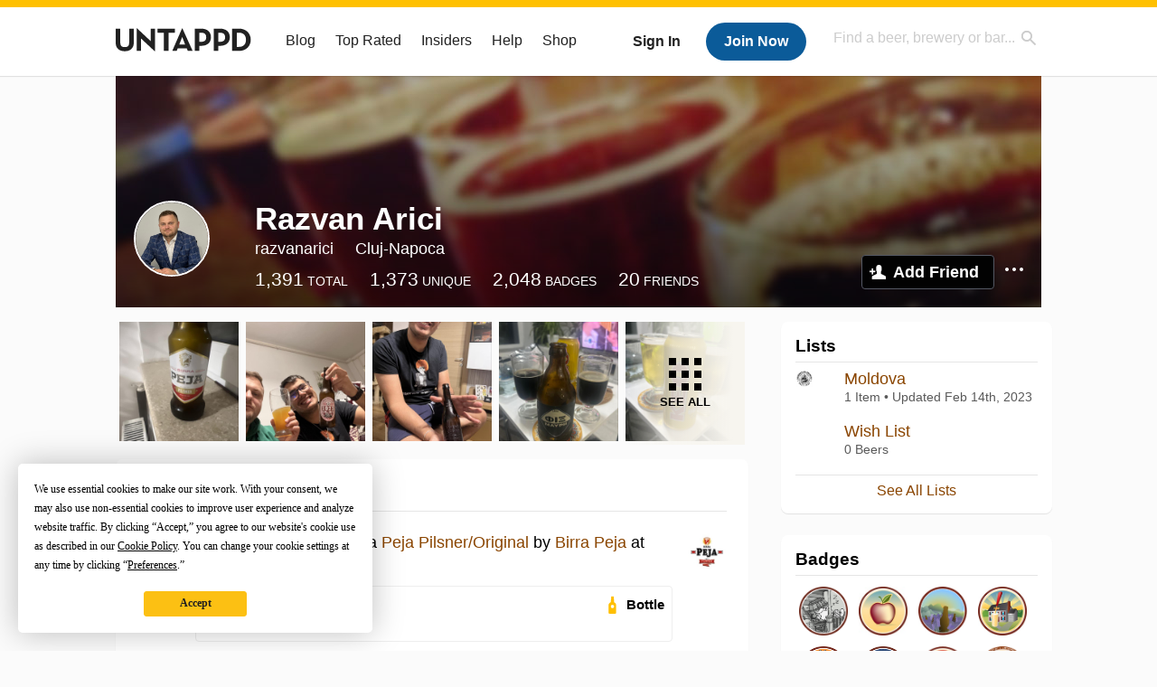

--- FILE ---
content_type: application/javascript; charset=utf-8
request_url: https://fundingchoicesmessages.google.com/f/AGSKWxVf3WF4WKKAJ_iYlLU08b1CERg1-24KDFAVoByslZRuDkrkaT7zqIXKe_ydGaP0o2hn85Cv0W7A-D7JL97IBojWqB_8U8NsvSCdGvDA06v6agXhiHztl6zBXVX4_Rd9-GXbMdaHhqpR1ayC0d8TbI3LrZo4fh3-TD7v5ZNmW1pz3JzIFIzT7SPsQFPe/_/banner_control.php?/ads-sticker2./popunders./ads01./mobile_ads-
body_size: -1283
content:
window['2470df42-77d8-4fb4-9f39-808f7152cd8c'] = true;